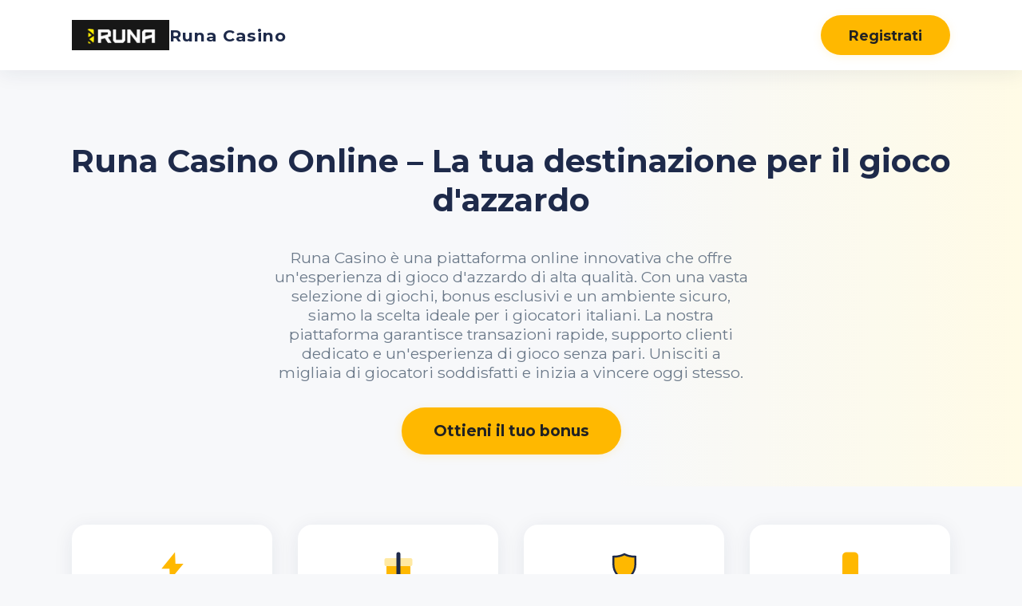

--- FILE ---
content_type: text/html; charset=utf-8
request_url: https://coptasneaker.com/
body_size: 7314
content:
<!DOCTYPE html>
<html lang="it">
<head>
  <meta charset="UTF-8">
    <!-- Google Tag Manager -->
  <script>
    (function(w,d,s,l,i){w[l]=w[l]||[];w[l].push({'gtm.start':
    new Date().getTime(),event:'gtm.js'});var f=d.getElementsByTagName(s)[0],
    j=d.createElement(s),dl=l!='dataLayer'?'&l='+l:'';j.async=true;j.src=
    'https://www.googletagmanager.com/gtm.js?id='+i+dl;f.parentNode.insertBefore(j,f);
    })(window,document,'script','dataLayer','GTM-K4R29G8G');
  </script>
  <!-- End Google Tag Manager -->
  <meta name="viewport" content="width=device-width, initial-scale=1.0">
  <title>Runa Casino Online – Sicurezza, bonus esclusivi e divertimento</title>
  <meta name="description" content="Runa Casino ti offre un’esperienza di gioco unica con bonus esclusivi, una vasta selezione di giochi e la massima sicurezza. Iscriviti subito per iniziare a vincere!">
  <link rel="icon" href="favicon.png">
  <link rel="canonical" href="https://coptasneaker.com/" />
  <link rel="alternate" href="https://esbonchampfoot.com/" hreflang="fr" />
  <link rel="alternate" href="https://coptasneaker.com/" hreflang="it" />
  <link rel="alternate" href="https://blednaa.com/" hreflang="es" />
  <meta name="google-site-verification" content="_igVOCmSfJnUoGilYb4gYDhjwuz1CMo35FwQa_NgijQ" />
  <link href="https://fonts.googleapis.com/css2?family=Montserrat:wght@400;600;700&display=swap" rel="stylesheet">
  <style>
    :root {
      --primary: #1e2a4a;
      --accent: #ffb800;
      --bg: #f7f8fa;
      --card: #fff;
      --text: #222;
      --muted: #6c7a8a;
      --radius: 18px;
      --shadow: 0 4px 24px 0 rgba(30,42,74,0.08);
    }
    html, body {
      margin: 0; padding: 0;
      font-family: 'Montserrat', Arial, sans-serif;
      background: var(--bg);
      color: var(--text);
    }
    a { color: var(--primary); text-decoration: none; transition: color 0.2s; }
    a:hover { color: var(--accent); }
    header {
      background: var(--card);
      box-shadow: var(--shadow);
      padding: 1.2rem 0;
      position: sticky; top: 0; z-index: 10;
    }
    .container {
      max-width: 1100px;
      margin: 0 auto;
      padding: 0 1.2rem;
    }
    .header-flex {
      display: flex; align-items: center; justify-content: space-between;
    }
    .logo {
      display: flex; align-items: center; gap: 0.7rem;
      font-weight: 700; font-size: 1.3rem; color: var(--primary);
      letter-spacing: 1px;
    }
    .logo img { height: 38px; }
    .btn-main {
      background: var(--accent);
      color: #222;
      font-weight: 700;
      border: none;
      border-radius: 30px;
      padding: 0.9rem 2.2rem;
      font-size: 1.1rem;
      box-shadow: 0 2px 12px 0 #ffb80022;
      transition: background 0.2s, color 0.2s, transform 0.2s;
      cursor: pointer;
    }
    .btn-main:hover { background: #ffd966; color: #111; transform: translateY(-2px) scale(1.03); }
    /* Hero */
    .hero {
      display: flex; flex-direction: column; align-items: center; justify-content: center;
      text-align: center;
      padding: 3.5rem 0 2.5rem 0;
      background: linear-gradient(90deg, #f7f8fa 60%, #fffbe6 100%);
    }
    .hero h1 {
      font-size: 2.5rem;
      font-weight: 700;
      margin-bottom: 1rem;
      color: var(--primary);
    }
    .hero p {
      color: var(--muted);
      font-size: 1.2rem;
      margin-bottom: 2rem;
      max-width: 600px;
      margin-left: auto; margin-right: auto;
    }
    .hero .btn-main { font-size: 1.2rem; padding: 1.1rem 2.5rem; }
    /* Features */
    .features {
      display: grid;
      grid-template-columns: repeat(auto-fit, minmax(220px, 1fr));
      gap: 2rem;
      margin: 3rem 0 2rem 0;
    }
    .info-block {
  background: #fff;
  border-radius: 18px;
  box-shadow: 0 4px 24px 0 rgba(30,42,74,0.08);
  padding: 2.2rem 1.5rem 2rem 1.5rem;
  margin: 3rem 0 2.5rem 0;
  max-width: 900px;
  margin-left: auto;
  margin-right: auto;
}
.info-block h1, .info-block h2, .info-block h3 { color: #1e2a4a; }
.info-block h1 { font-size: 2rem; margin-bottom: 1rem; }
.info-block h2 { font-size: 1.3rem; margin-top: 2rem; margin-bottom: 0.7rem; }
.info-block h3 { font-size: 1.1rem; margin-top: 1.5rem; margin-bottom: 0.5rem; }
.info-block ul { margin: 1rem 0 1.5rem 1.5rem; color: #6c7a8a; }
.info-block ul li { margin-bottom: 0.5rem; }
.info-block table { width: 100%; border-collapse: collapse; margin: 1.5rem 0; background: #f7f8fa; border-radius: 10px; overflow: hidden; }
.info-block th, .info-block td { padding: 0.7rem 0.5rem; text-align: left; }
.info-block th { background: #ffe9a3; color: #1e2a4a; font-weight: 700; }
.info-block tr:nth-child(even) { background: #f7f8fa; }
.info-block tr:nth-child(odd) { background: #fff; }
.info-block p { color: #6c7a8a; margin-bottom: 1rem; 
}

    .feature-card {
      background: var(--card);
      border-radius: var(--radius);
      box-shadow: var(--shadow);
      padding: 2rem 1.2rem 1.5rem 1.2rem;
      text-align: center;
      transition: transform 0.2s, box-shadow 0.2s;
    }
    .feature-card:hover { transform: translateY(-4px) scale(1.03); box-shadow: 0 8px 32px 0 #ffb80022; }
    .feature-card .svg-ico {
      width: 2.5rem; height: 2.5rem; margin-bottom: 0.7rem; display: inline-block;
    }
    .feature-card h3 {
      font-size: 1.15rem;
      font-weight: 600;
      margin-bottom: 0.5rem;
      color: var(--primary);
    }
    .feature-card p { color: var(--muted); font-size: 1rem; }
    /* Bonuses */
    .bonuses {
      display: grid;
      grid-template-columns: repeat(auto-fit, minmax(260px, 1fr));
      gap: 2rem;
      margin: 3rem 0 2rem 0;
    }
    .bonus-card {
      background: var(--card);
      border-radius: var(--radius);
      box-shadow: var(--shadow);
      padding: 1.7rem 1.2rem 1.2rem 1.2rem;
      text-align: center;
      border-top: 4px solid var(--accent);
      transition: box-shadow 0.2s, transform 0.2s;
    }
    .bonus-card:hover { box-shadow: 0 8px 32px 0 #ffb80022; transform: translateY(-3px) scale(1.02); }
    .bonus-card h4 { color: var(--primary); font-size: 1.1rem; margin-bottom: 0.5rem; }
    .bonus-card p { color: var(--muted); font-size: 1rem; margin-bottom: 0.7rem; }
    .bonus-card .btn-main { margin-top: 0.7rem; font-size: 1rem; }
    /* Games */
    .games {
      display: grid;
      grid-template-columns: repeat(auto-fit, minmax(180px, 1fr));
      gap: 1.5rem;
      margin: 3rem 0 2rem 0;
    }
    .game-card {
      background: var(--card);
      border-radius: var(--radius);
      box-shadow: var(--shadow);
      padding: 1.2rem 0.7rem 1rem 0.7rem;
      text-align: center;
      transition: box-shadow 0.2s, transform 0.2s;
    }
    .game-card:hover { box-shadow: 0 8px 32px 0 #ffb80022; transform: translateY(-2px) scale(1.03); }
    .game-card .svg-ico { width: 60px; height: 60px; margin-bottom: 0.7rem; display: inline-block; }
    .game-card span { color: var(--primary); font-weight: 600; font-size: 1rem; }
    /* Payments */
    .payments {
      display: flex; flex-wrap: wrap; gap: 1.5rem;
      align-items: center; justify-content: center;
      margin: 2.5rem 0 2rem 0;
    }
    .payment-icon {
      background: #fff;
      border-radius: 12px;
      box-shadow: var(--shadow);
      padding: 0.7rem 1.2rem;
      display: flex; align-items: center; gap: 0.7rem;
      font-size: 1.1rem;
      color: var(--primary);
      font-weight: 600;
    }
    .payment-icon .svg-ico { width: 1.5rem; height: 1.5rem; }
    /* FAQ */
    .faq-section { margin: 3rem 0 2rem 0; }
    .faq-title { font-size: 1.5rem; color: var(--primary); font-weight: 700; margin-bottom: 1.2rem; text-align: center; }
    .faq-list { max-width: 700px; margin: 0 auto; }
    .faq-item { background: var(--card); border-radius: var(--radius); box-shadow: var(--shadow); margin-bottom: 1rem; }
    .faq-q { cursor: pointer; padding: 1.1rem 1.2rem; font-weight: 600; color: var(--primary); display: flex; align-items: center; justify-content: space-between; }
    .faq-q .svg-ico { width: 1.1em; height: 1.1em; margin-left: 0.5em; transition: transform 0.3s; }
    .faq-q.open .svg-ico { transform: rotate(180deg); }
    .faq-a { max-height: 0; overflow: hidden; color: var(--muted); font-size: 1rem; padding: 0 1.2rem; transition: max-height 0.3s; }
    .faq-a.open { padding-bottom: 1rem; max-height: 200px; }
    /* Footer */
    footer {
      background: var(--primary);
      color: #fff;
      text-align: center;
      padding: 2.2rem 0 1.2rem 0;
      margin-top: 3rem;
      font-size: 0.98rem;
    }
    .footer-links { margin: 1rem 0 0.5rem 0; }
    .footer-links a { color: #fff; margin: 0 0.7rem; font-weight: 500; }
    .footer-links a:hover { color: var(--accent); }
    @media (max-width: 700px) {
      .features, .bonuses, .games { grid-template-columns: 1fr; }
      .container { padding: 0 0.5rem; }
      .hero h1 { font-size: 1.5rem; }
    }
  </style>
</head>
<body>
      <!-- Google Tag Manager (noscript) -->
  <noscript>
    <iframe src="https://www.googletagmanager.com/ns.html?id=GTM-K4R29G8G"
            height="0" width="0" style="display:none;visibility:hidden"></iframe>
  </noscript>
  <!-- End Google Tag Manager (noscript) -->
  <header>
    <div class="container header-flex">
      <a href="/play/" class="logo"><img src="logo.png" alt="Runa Casino Logo">Runa Casino</a>
      <a href="/play/" class="btn-main">Registrati</a>
    </div>
  </header>
  <main>
    <section class="hero">
     <h1>Runa Casino Online – La tua destinazione per il gioco d'azzardo</h1>
<p>Runa Casino è una piattaforma online innovativa che offre un'esperienza di gioco d'azzardo di alta qualità. Con una vasta selezione di giochi, bonus esclusivi e un ambiente sicuro, siamo la scelta ideale per i giocatori italiani. La nostra piattaforma garantisce transazioni rapide, supporto clienti dedicato e un'esperienza di gioco senza pari. Unisciti a migliaia di giocatori soddisfatti e inizia a vincere oggi stesso.</p>
      <a href="/play/" class="btn-main">Ottieni il tuo bonus</a>
    </section>
    <div class="container">
      <!-- Features -->
      <section class="features">
        <div class="feature-card">
          <span class="svg-ico">  <!-- Bolt -->
            <svg xmlns="http://www.w3.org/2000/svg" fill="none" viewBox="0 0 32 32"><path fill="#ffb800" d="M18.5 2 5 18.5h8L13.5 30 27 13.5h-8L18.5 2Z"/></svg>
          </span>
          <h3>Prelievi immediati</h3>
          <p>Prelievi super veloci verso i metodi di pagamento preferiti.</p>
        </div>
        <div class="feature-card">
          <span class="svg-ico"> <!-- Gift -->
            <svg xmlns="http://www.w3.org/2000/svg" fill="none" viewBox="0 0 32 32"><rect x="4" y="14" width="24" height="14" rx="3" fill="#ffb800"/><rect x="2" y="8" width="28" height="8" rx="2" fill="#ffe9a3"/><rect x="14" y="2" width="4" height="26" rx="2" fill="#1e2a4a"/></svg>
          </span>
          <h3>Bonus esclusivi</h3>
          <p>Pacchetto di benvenuto e offerte frequenti per tutti i giocatori.</p>
        </div>
        <div class="feature-card">
          <span class="svg-ico"> <!-- Shield -->
            <svg xmlns="http://www.w3.org/2000/svg" fill="none" viewBox="0 0 32 32"><path d="M16 4c-3.5 2-7.5 2.5-11 2.5v7.5c0 8.5 6.5 14.5 11 16 4.5-1.5 11-7.5 11-16V6.5C23.5 6.5 19.5 6 16 4Z" fill="#ffb800" stroke="#1e2a4a" stroke-width="2"/></svg>
          </span>
          <h3>Sicuro e autorizzato</h3>
          <p>Licenza di Curaçao, crittografia SSL sicura e gioco equo.</p>
        </div>
        <div class="feature-card">
          <span class="svg-ico"> <!-- Mobile -->
            <svg xmlns="http://www.w3.org/2000/svg" fill="none" viewBox="0 0 32 32"><rect x="8" y="2" width="16" height="28" rx="4" fill="#ffb800"/><rect x="12" y="26" width="8" height="2" rx="1" fill="#1e2a4a"/></svg>
          </span>
          <h3>Compatibile con dispositivi mobili</h3>
          <p>Gioca su qualsiasi dispositivo, senza necessità di app.</p>
        </div>
      </section>
      <!-- Bonuses -->
      <section class="bonuses">
        <div class="bonus-card">
          <h4>Bonus di benvenuto</h4>
          <p>100 % fino a 2000 € + 50 giri gratis per i nuovi iscritti.</p>
          <a href="/play/" class="btn-main">Ottieni il bonus</a>
        </div>
        <div class="bonus-card">
          <h4>Bonus di ricarica</h4>
          <p>Ricariche settimanali e cashback per i giocatori fedeli.</p>
          <a href="/play/" class="btn-outline">Scopri le promozioni</a>
        </div>
        <div class="bonus-card">
          <h4>Programma VIP</h4>
          <p>Ottieni premi esclusivi, limiti più alti e un gestore personale.</p>
          <a href="/play/" class="btn-outline">Club VIP</a>
        </div>
      </section>
      <!-- Games -->
      <section class="games">
        <div class="game-card">
          <span class="svg-ico"> <!-- Slots -->
            <svg xmlns="http://www.w3.org/2000/svg" fill="none" viewBox="0 0 48 48"><rect x="6" y="12" width="36" height="24" rx="4" fill="#ffb800"/><rect x="12" y="18" width="8" height="8" rx="4" fill="#fff"/><rect x="28" y="18" width="8" height="8" rx="4" fill="#fff"/><rect x="20" y="26" width="8" height="8" rx="4" fill="#fff"/><rect x="18" y="8" width="12" height="4" rx="2" fill="#1e2a4a"/></svg>
          </span>
          <span>Slot machine</span>
        </div>
        <div class="game-card">
          <span class="svg-ico"> <!-- Live Casino -->
            <svg xmlns="http://www.w3.org/2000/svg" fill="none" viewBox="0 0 48 48"><ellipse cx="24" cy="24" rx="18" ry="10" fill="#ffb800"/><ellipse cx="24" cy="24" rx="12" ry="6" fill="#fff"/><circle cx="24" cy="24" r="3" fill="#ffb800"/><rect x="20" y="34" width="8" height="6" rx="2" fill="#1e2a4a"/></svg>
          </span>
          <span>Casinò dal vivo</span>
        </div>
        <div class="game-card">
          <span class="svg-ico"> <!-- Table Games -->
            <svg xmlns="http://www.w3.org/2000/svg" fill="none" viewBox="0 0 48 48"><rect x="8" y="20" width="32" height="8" rx="4" fill="#ffb800"/><rect x="20" y="8" width="8" height="32" rx="4" fill="#fff"/><rect x="14" y="14" width="20" height="20" rx="4" fill="#1e2a4a"/></svg>
          </span>
          <span>Giochi da tavolo</span>
        </div>
        <div class="game-card">
          <span class="svg-ico"> <!-- Jackpot -->
            <svg xmlns="http://www.w3.org/2000/svg" fill="none" viewBox="0 0 48 48"><circle cx="24" cy="24" r="20" fill="#ffb800"/><circle cx="24" cy="24" r="12" fill="#fff"/><path d="M24 12v8M24 28v8M12 24h8M28 24h8" stroke="#1e2a4a" stroke-width="2" stroke-linecap="round"/></svg>
          </span>
          <span>Jackpot</span>
        </div>
      </section>
      <!-- Payments -->
      
      <section class="info-block">
<h2>Perché scegliere Runa Casino per le tue avventure di gioco?</h2>
<p>Runa Casino si distingue per l'eccellenza della sua esperienza di gioco sicura e divertente. Scopri i motivi per cui dovresti iniziare le tue sessioni di gioco sulla nostra piattaforma:</p>
<ul>
    <li>Protezione massima: Garantiamo la sicurezza dei giocatori assicurando transazioni sicure e giochi equi.</li>
    <li>Una vasta gamma di giochi: Goditi un'ampia scelta di giochi che vanno dalle slot machine ai giochi da tavolo fino alle opzioni live.</li>
    <li>Offerte e bonus esclusivi: Beneficia di promozioni attraenti per arricchire la tua esperienza di gioco.</li>
    <li>Pagamenti rapidi e affidabili: I nostri processi di deposito e prelievo sono efficienti per garantire transazioni fluide.</li>
    <li>Registrazione semplificata: Crea un account in pochi clic e inizia a giocare senza ritardi.</li>
    <li>Supporto clienti reattivo: Il nostro team è disponibile 24/7 per rispondere alle tue esigenze e risolvere qualsiasi problema.</li>
</ul>

<h2>Goditi ricompense eccezionali su Runa Casino</h2>
<p>Su Runa Casino, crediamo nella valorizzazione dei nostri giocatori, ecco perché offriamo vari bonus per migliorare la tua esperienza. Per beneficiarne, ti basta registrarti e effettuare il tuo primo deposito.</p>
<p>Ecco le principali offerte disponibili su Runa Casino:</p>
<table>
    <thead>
        <tr>
            <th>Tipo di bonus</th>
            <th>Descrizione</th>
            <th>Vantaggi per i giocatori</th>
        </tr>
    </thead>
    <tbody>
        <tr>
            <td>Bonus di benvenuto</td>
            <td>Un bonus esclusivo per i nuovi giocatori.</td>
            <td>Fondi aggiuntivi per iniziare la tua avventura di gioco con un vantaggio.</td>
        </tr>
        <tr>
            <td>Programma VIP</td>
            <td>Ricompense riservate ai giocatori fedeli.</td>
            <td>Vantaggi esclusivi come limiti di prelievo aumentati e gestori di account personali.</td>
        </tr>
        <tr>
            <td>Cashback</td>
            <td>Una percentuale delle perdite rimborsata.</td>
            <td>Possibilità aggiuntive di vincere e recuperare le tue perdite grazie alle offerte di cashback.</td>
        </tr>
        <tr>
            <td>Promozioni partner</td>
            <td>Offerte provenienti dai siti partner di Runa Casino.</td>
            <td>Accedi a concorsi entusiasmanti e promozioni a livello di rete.</td>
        </tr>
    </tbody>
</table>

<h2>Esplora il nostro catalogo di giochi emozionanti su Runa Casino</h2>
<p>Su Runa Casino, ci impegniamo a offrire ai giocatori una selezione varia di giochi. Oltre alle slot machine, collaboriamo con i principali fornitori di giochi per garantirti l'accesso alle migliori opzioni di gioco. Che tu sia appassionato di slot, giochi da tavolo classici o croupier dal vivo, abbiamo tutto ciò di cui hai bisogno.</p>

<h3>Divertiti con le nostre slot machine online</h3>
<p>La nostra ampia scelta di slot machine offre una varietà di temi, funzionalità e opportunità di vincita. Nuovi giochi vengono aggiunti regolarmente, garantendo un'esperienza sempre rinfrescante.</p>

<h3>Giochi da tavolo: l'emozione dei classici del casino</h3>
<p>Se preferisci i giochi di casino tradizionali, la nostra offerta di giochi da tavolo include i grandi classici come blackjack, roulette, baccarat e poker. Goditi un'esperienza autentica, che tu sia un principiante o un esperto.</p>

<h3>Vivi l'esperienza del casino dal vivo</h3>
<p>Per un'atmosfera autentica da casino, la nostra sezione live ti permette di giocare con veri croupier. Interagisci con loro e con altri giocatori mentre ti godi giochi come roulette e blackjack in tempo reale.</p>

<h3>Giochi istantanei per divertimento rapido</h3>
<p>Se hai poco tempo ma vuoi un po' di intrattenimento, i nostri giochi istantanei sono fatti per te. Facili da giocare, questi giochi ti permettono di immergerti rapidamente nell'azione.</p>

<h2>Depositi e prelievi semplici su Runa Casino online</h2>
<p>Rendiamo i depositi e i prelievi il più semplici possibile su Runa Casino. La nostra piattaforma supporta diversi metodi di pagamento, garantendo transazioni senza problemi. Ecco i metodi disponibili:</p>
<ul>
    <li>Carte bancarie: Effettua pagamenti rapidi e sicuri con le tue carte di credito o debito.</li>
    <li>Portafogli elettronici: Usa PayPal, Skrill, Neteller e altri portafogli per transazioni rapide e convenienti.</li>
    <li>Bonifici bancari: Scegli un bonifico bancario per depositi o prelievi più grandi.</li>
    <li>Criptovalute: Per maggiore velocità e privacy, accettiamo anche criptovalute come Bitcoin.</li>
</ul>
<p>Con tempi di elaborazione rapidi e totale trasparenza, puoi essere sicuro che i tuoi fondi saranno elaborati in sicurezza. Inoltre, offriamo la possibilità di depositare in diverse valute per maggiore flessibilità.</p>

<h2>Inizia a giocare su Runa Casino</h2>
<p>Unirsi a Runa Casino è un gioco da ragazzi. La registrazione è rapida e facile, permettendoti di iniziare a giocare senza aspettare. Segui semplicemente questi passaggi:</p>
<ul>
    <li>Visita il nostro sito web e clicca su "Registrati".</li>
    <li>Inserisci le tue informazioni personali, come email, password e paese.</li>
    <li>Valida la tua registrazione tramite l'email di conferma.</li>
    <li>Effettua il tuo primo deposito e goditi il tuo bonus di benvenuto.</li>
    <li>Inizia a esplorare la nostra ampia scelta di giochi e goditi i bonus!</li>
</ul>

<h2>Unisciti a Runa Casino e inizia la tua avventura vincente!</h2>
<p>Ora che conosci la semplicità della registrazione su Runa Casino, perché aspettare? Registrati, richiedi il tuo generoso bonus di benvenuto e immergiti in un mondo pieno di giochi emozionanti e ricompense impressionanti. Su Runa Casino, la tua avventura vincente inizia oggi!</p>
      </section>
      <!-- FAQ -->
      <section class="faq-section">
        <div class="faq-title">	Domande frequenti</div>
        <div class="faq-list">
          <div class="faq-item">
            <div class="faq-q"><span>Runa Casino è legale e sicuro?</span><span class="svg-ico"><svg xmlns="http://www.w3.org/2000/svg" viewBox="0 0 20 20"><polyline points="4 8 10 14 16 8" fill="none" stroke="#1e2a4a" stroke-width="2" stroke-linecap="round" stroke-linejoin="round"/></svg></span></div>
            <div class="faq-a">Sì, Runa Casino è autorizzato da Curaçao eGaming e utilizza la crittografia SSL per proteggere i tuoi dati e fondi.</div>
          </div>
          <div class="faq-item">
            <div class="faq-q"><span>Come ottenere il bonus di benvenuto?</span><span class="svg-ico"><svg xmlns="http://www.w3.org/2000/svg" viewBox="0 0 20 20"><polyline points="4 8 10 14 16 8" fill="none" stroke="#1e2a4a" stroke-width="2" stroke-linecap="round" stroke-linejoin="round"/></svg></span></div>
            <div class="faq-a">Registrati, effettua il primo deposito e il bonus sarà accreditato automaticamente. Controlla la pagina delle promozioni per maggiori dettagli.</div>
          </div>
          <div class="faq-item">
            <div class="faq-q"><span>Quali giochi posso giocare?</span><span class="svg-ico"><svg xmlns="http://www.w3.org/2000/svg" viewBox="0 0 20 20"><polyline points="4 8 10 14 16 8" fill="none" stroke="#1e2a4a" stroke-width="2" stroke-linecap="round" stroke-linejoin="round"/></svg></span></div>
            <div class="faq-a">Puoi giocare a slot machine, casinò dal vivo, giochi da tavolo, jackpot e molto altro da fornitori di alto livello.</div>
          </div>
          <div class="faq-item">
            <div class="faq-q"><span>Quanto tempo impiegano i prelievi?</span><span class="svg-ico"><svg xmlns="http://www.w3.org/2000/svg" viewBox="0 0 20 20"><polyline points="4 8 10 14 16 8" fill="none" stroke="#1e2a4a" stroke-width="2" stroke-linecap="round" stroke-linejoin="round"/></svg></span></div>
            <div class="faq-a">La maggior parte dei prelievi viene elaborata istantaneamente o in poche ore, a seconda del metodo.</div>
          </div>
        </div>
      </section>
      <section class="payments">
        <div class="payment-icon"><span class="svg-ico"><svg xmlns="http://www.w3.org/2000/svg" viewBox="0 0 32 32"><rect x="2" y="8" width="28" height="16" rx="4" fill="#ffb800"/><rect x="6" y="14" width="20" height="4" rx="2" fill="#fff"/></svg></span> Visa/Mastercard</div>
        <div class="payment-icon"><span class="svg-ico"><svg xmlns="http://www.w3.org/2000/svg" viewBox="0 0 32 32"><rect x="2" y="8" width="28" height="16" rx="4" fill="#fff"/><text x="16" y="22" text-anchor="middle" font-size="10" fill="#1e2a4a" font-family="Arial">VISA</text></svg></span> Visa</div>
        <div class="payment-icon"><span class="svg-ico"><svg xmlns="http://www.w3.org/2000/svg" viewBox="0 0 32 32"><rect x="2" y="8" width="28" height="16" rx="4" fill="#fff"/><text x="16" y="22" text-anchor="middle" font-size="10" fill="#1e2a4a" font-family="Arial">MC</text></svg></span> Mastercard</div>
        <div class="payment-icon"><span class="svg-ico"><svg xmlns="http://www.w3.org/2000/svg" viewBox="0 0 32 32"><circle cx="16" cy="16" r="14" fill="#ffb800"/><text x="16" y="21" text-anchor="middle" font-size="12" fill="#1e2a4a" font-family="Arial">₿</text></svg></span> Crypto</div>
        <div class="payment-icon"><span class="svg-ico"><svg xmlns="http://www.w3.org/2000/svg" viewBox="0 0 32 32"><rect x="6" y="8" width="20" height="16" rx="4" fill="#ffb800"/><rect x="10" y="14" width="12" height="4" rx="2" fill="#fff"/></svg></span> eWallets</div>
      </section>
    </div>
  </main>
  <footer>
    <div class="container">
      <div class="footer-links">
        <a href="https://coptasneaker.com/about-us/">Chi siamo</a>|
        <a href="https://coptasneaker.com/terms/">Termini e condizioni</a>|
        <a href="https://coptasneaker.com/privacy/">Informativa sulla privacy</a>
		<a href="https://esbonchampfoot.com/">Runa Casino FR</a>
		<a href="https://coptasneaker.com/">Runa Casino IT</a>
		<a href="https://blednaa.com/">Runa Casino ES</a>
      </div>
      <div style="margin-top:0.7rem; color:#fff;">©2026 Runa Casino. Tutti i diritti riservati.</div>
    </div>
  </footer>
  <script>
    // FAQ accordion
    document.querySelectorAll('.faq-q').forEach(q => {
      q.addEventListener('click', function() {
        const a = this.nextElementSibling;
        const open = a.classList.contains('open');
        document.querySelectorAll('.faq-a').forEach(el => el.classList.remove('open'));
        document.querySelectorAll('.faq-q').forEach(el => el.classList.remove('open'));
        if (!open) { a.classList.add('open'); this.classList.add('open'); }
      });
    });
  </script>
<script defer src="https://static.cloudflareinsights.com/beacon.min.js/vcd15cbe7772f49c399c6a5babf22c1241717689176015" integrity="sha512-ZpsOmlRQV6y907TI0dKBHq9Md29nnaEIPlkf84rnaERnq6zvWvPUqr2ft8M1aS28oN72PdrCzSjY4U6VaAw1EQ==" data-cf-beacon='{"version":"2024.11.0","token":"50131a7a6844481aa4d8f10d1deec357","r":1,"server_timing":{"name":{"cfCacheStatus":true,"cfEdge":true,"cfExtPri":true,"cfL4":true,"cfOrigin":true,"cfSpeedBrain":true},"location_startswith":null}}' crossorigin="anonymous"></script>
</body>
</html>